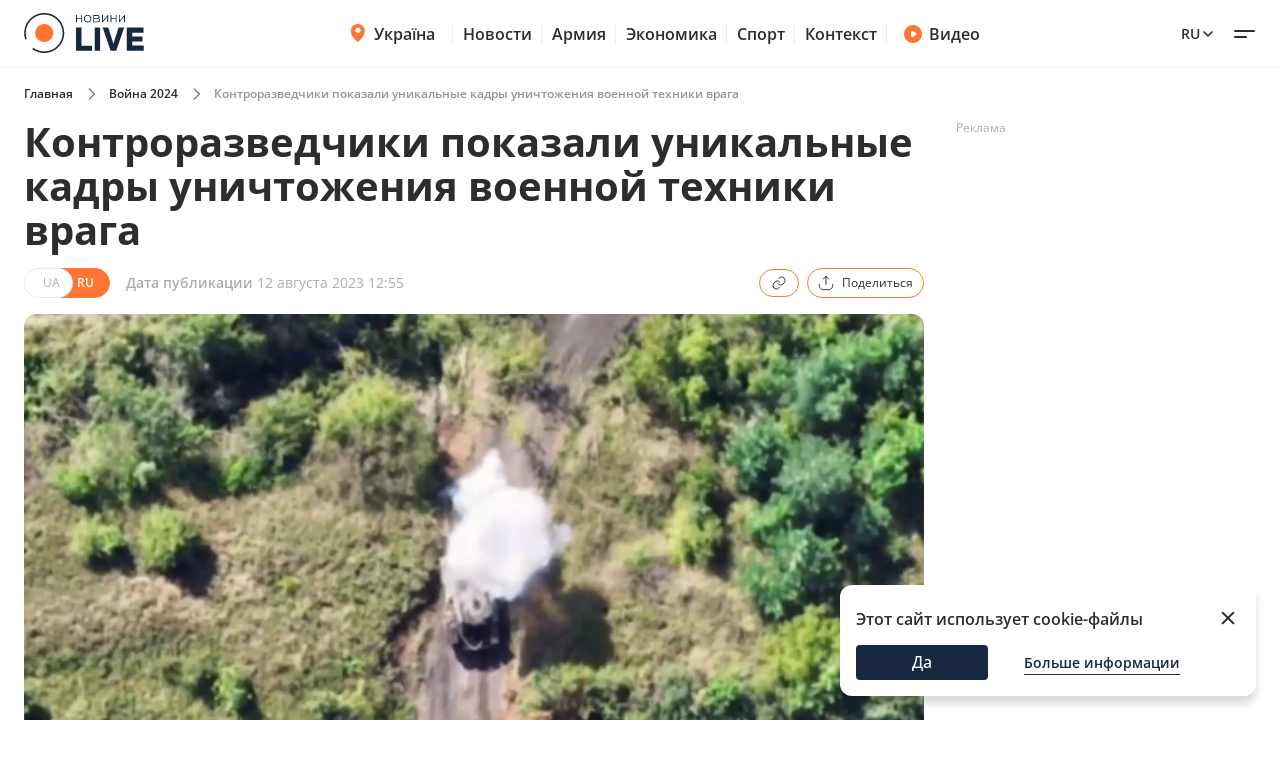

--- FILE ---
content_type: text/html; charset=utf-8
request_url: https://war.novyny.live/ru/load-post-additional-data/?postId=112114&theme=None
body_size: 3788
content:

<div class="read-more__inner">
  


<div class="grid-item ">
  <a href="https://kyiv.novyny.live/ru/v-kieve-vosstanavlivaiut-teplosnabzhenie-kakie-posledstviia-308281.html">
      
        <img
          width="290"
          height="166"
          alt="В Киеве восстанавливают теплоснабжение — какие последствия - 304x171"
          src=""
          data-src="https://novyny.live/cdn-cgi/imagedelivery/4_JwVYxosZqzJ7gIDJgTLA/26cade77-1a57-4ede-9cdf-ac19a230ae00/small"
          class="lazy"
          sizes="(max-width: 500px) 400px,(max-width: 1024px) 48vw, 296px"
        />
      
      
  </a>
  <p class="grid-item__title">
    <a href="https://kyiv.novyny.live/ru/v-kieve-vosstanavlivaiut-teplosnabzhenie-kakie-posledstviia-308281.html"> В Киеве восстанавливают теплоснабжение — какие последствия </a>
  </p>
  
</div>


<div class="grid-item ">
  <a href="https://finance.novyny.live/ru/poezdka-po-tsene-aviabileta-v-kieve-vzleteli-tarify-na-taksi-308286.html">
      
        <img
          width="290"
          height="166"
          alt="Поездка по цене авиабилета — в Киеве взлетели тарифы на такси - 304x171"
          src=""
          data-src="https://novyny.live/cdn-cgi/imagedelivery/4_JwVYxosZqzJ7gIDJgTLA/be42c2b9-0a95-47e3-e4ae-4cd9638ad000/small"
          class="lazy"
          sizes="(max-width: 500px) 400px,(max-width: 1024px) 48vw, 296px"
        />
      
      
  </a>
  <p class="grid-item__title">
    <a href="https://finance.novyny.live/ru/poezdka-po-tsene-aviabileta-v-kieve-vzleteli-tarify-na-taksi-308286.html"> Поездка по цене авиабилета — в Киеве взлетели тарифы на такси </a>
  </p>
  
</div>


<div class="grid-item ">
  <a href="https://odesa.novyny.live/ru/agrarii-iuga-teriaiut-po-300-mln-dollarov-ezhegodno-prichiny-308246.html">
      
        <img
          width="290"
          height="166"
          alt="Аграрий юга теряют по 300 млн долларов ежегодно — причины - 304x171"
          src=""
          data-src="https://novyny.live/cdn-cgi/imagedelivery/4_JwVYxosZqzJ7gIDJgTLA/4b4d77b8-9cfa-4a3a-27a9-650c21447800/small"
          class="lazy"
          sizes="(max-width: 500px) 400px,(max-width: 1024px) 48vw, 296px"
        />
      
      
  </a>
  <p class="grid-item__title">
    <a href="https://odesa.novyny.live/ru/agrarii-iuga-teriaiut-po-300-mln-dollarov-ezhegodno-prichiny-308246.html"> Аграрий юга теряют по 300 млн долларов ежегодно — причины </a>
  </p>
  
</div>


</div>
$*

<div class="grid-item">
  <a href="https://videos.novyny.live/ru/news/zelenskii-anonsiroval-novyi-raund-peregovorov-efir-vechirlive-308268.html"><img src="https://novyny.live/cdn-cgi/imagedelivery/4_JwVYxosZqzJ7gIDJgTLA/e228602f-3b36-42c8-27b4-b6671a54e500/small"
      alt="Зеленский анонсировал новый раунд переговоров — эфир Вечір.LIVE - 304x171" loading="lazy" width="304"
      height="171" /></a>
  <h3 class="grid-item__title">
    <a href="https://videos.novyny.live/ru/news/zelenskii-anonsiroval-novyi-raund-peregovorov-efir-vechirlive-308268.html"> Зеленский анонсировал новый раунд переговоров — эфир Вечір.LIVE </a>
  </h3>
  <span class="grid-item__date">26 Январь 17:51</span>
</div>

<div class="grid-item">
  <a href="https://videos.novyny.live/ru/news/kogda-kievlianam-vernut-otoplenie-efir-denlive-308204.html"><img src="https://i.ytimg.com/vi_webp/tgf7RwaCJog/mqdefault.webp"
      alt="Когда киевлянам вернут отопление — эфир День.LIVE - 304x171" loading="lazy" width="304"
      height="171" /></a>
  <h3 class="grid-item__title">
    <a href="https://videos.novyny.live/ru/news/kogda-kievlianam-vernut-otoplenie-efir-denlive-308204.html"> Когда киевлянам вернут отопление — эфир День.LIVE </a>
  </h3>
  <span class="grid-item__date">26 Январь 13:04</span>
</div>

<div class="grid-item">
  <a href="https://videos.novyny.live/ru/news/garantii-bezopasnosti-ot-ssha-dlia-ukrainy-gotovy-efir-ranoklive-308133.html"><img src="https://i.ytimg.com/vi_webp/ihXCu7bDAvk/mqdefault.webp"
      alt="Гарантии безопасности от США для Украины готовы — эфир Ранок.LIVE - 304x171" loading="lazy" width="304"
      height="171" /></a>
  <h3 class="grid-item__title">
    <a href="https://videos.novyny.live/ru/news/garantii-bezopasnosti-ot-ssha-dlia-ukrainy-gotovy-efir-ranoklive-308133.html"> Гарантии безопасности от США для Украины готовы — эфир Ранок.LIVE </a>
  </h3>
  <span class="grid-item__date">26 Январь 08:00</span>
</div>

<div class="grid-item">
  <a href="https://videos.novyny.live/ru/news/lidery-ukrainy-polshi-i-litvy-provodiat-brifing-priamoi-efir-308071.html"><img src="https://novyny.live/cdn-cgi/imagedelivery/4_JwVYxosZqzJ7gIDJgTLA/83143430-fcdb-4d38-412c-813b566ca000/small"
      alt="Лидеры Украины, Польши и Литвы проводят брифинг — прямой эфир - 304x171" loading="lazy" width="304"
      height="171" /></a>
  <h3 class="grid-item__title">
    <a href="https://videos.novyny.live/ru/news/lidery-ukrainy-polshi-i-litvy-provodiat-brifing-priamoi-efir-308071.html"> Лидеры Украины, Польши и Литвы проводят брифинг — прямой эфир </a>
  </h3>
  <span class="grid-item__date">25 Январь 17:01</span>
</div>


$*





    



    
    
    <div class="sidebar-item  "><h4><span class="sidebar-item__time">13:02</span><a href="https://novyny.live/ru/ekonomi/novye-tseny-na-produkty-v-supermarketakh-chto-otdaiut-so-skidkami-306554.html">
                        
                            Новые цены на продукты в супермаркетах — что отдают со скидками
                        
                    </a></h4></div>



    
    <span class="sidebar__date ">19 января 2026</span>
    
    
    <div class="sidebar-item  "><h4><span class="sidebar-item__time">19:20</span><a href="https://novyny.live/ru/ekonomi/iii-gruppa-invalidnosti-perechen-sotsvyplat-i-lgot-v-2026-godu-306904.html">
                        
                            III группа инвалидности — перечень соцвыплат и льгот в 2026 году
                        
                    </a></h4></div>



    
    <span class="sidebar__date ">18 января 2026</span>
    
    
    <div class="sidebar-item  "><h4><span class="sidebar-item__time">06:32</span><a href="https://novyny.live/ru/tehnologii/pochemu-pravilo-20-80-zariadki-smartfona-bolshe-ne-aktualno-306432.html">
                        
                            Почему правило &quot;20-80&quot; зарядки смартфона больше не актуально
                        
                    </a></h4></div>



    
    <span class="sidebar__date ">19 января 2026</span>
    
    
    <div class="sidebar-item  "><h4><span class="sidebar-item__time">11:41</span><a href="https://novyny.live/ru/tehnologii/kak-poniat-chto-usb-c-kabel-podderzhivaet-bystruiu-zariadku-306763.html">
                        
                            Как понять, что USB-C кабель поддерживает быструю зарядку
                        
                    </a></h4></div>



    
    <span class="sidebar__date ">15 января 2026</span>
    
    
    <div class="sidebar-item  "><h4><span class="sidebar-item__time">23:49</span><a href="https://news.novyny.live/ru/goncharenko-obiasnil-pochemu-delo-timoshenko-iavliaetsia-vyzovom-306294.html">
                        
                            Гончаренко объяснил, почему дело Тимошенко является вызовом
                        
                    </a></h4></div>



    
    <span class="sidebar__date ">13 января 2026</span>
    
    
    <div class="sidebar-item  "><h4><span class="sidebar-item__time">08:19</span><a href="https://sport.novyny.live/ru/rizatdinova-priznalas-pochemu-prezidenty-liubiat-gimnastok-305607.html">
                        
                            Ризатдинова призналась, почему президенты любят гимнасток
                        
                    </a></h4></div>



    
    <span class="sidebar__date ">17 января 2026</span>
    
    
    <div class="sidebar-item  "><h4><span class="sidebar-item__time">19:15</span><a href="https://novyny.live/ru/ekonomi/kievstar-predupredil-o-novykh-usloviiakh-chto-izmenitsia-s-21-ianvaria-306595.html">
                        
                            Киевстар предупредил о новых условиях — что изменится с 21 января
                        
                    </a></h4></div>



    
    <span class="sidebar__date ">20 января 2026</span>
    
    
    <div class="sidebar-item  "><h4><span class="sidebar-item__time">20:13</span><a href="https://news.novyny.live/ru/budanov-obratilsia-k-ukraintsam-kotorye-nakhodiatsia-za-granitsei-307174.html">
                        
                            Буданов обратился к украинцам, которые находятся за рубежом
                        
                    </a></h4></div>



    
    <span class="sidebar__date ">21 января 2026</span>
    
    
    <div class="sidebar-item  "><h4><span class="sidebar-item__time">07:15</span><a href="https://novyny.live/ru/ekonomi/ukraintsy-po-novomu-vezzhaiut-v-polshu-chto-izmenilos-v-2026-godu-307043.html">
                        
                            Украинцы по-новому въезжают в Польшу — что изменилось в 2026 году
                        
                    </a></h4></div>



    
    <span class="sidebar__date ">13 января 2026</span>
    
    
    <div class="sidebar-item  "><h4><span class="sidebar-item__time">05:45</span><a href="https://novyny.live/ru/ekonomi/kto-iz-pensionerov-osvobozhdaetsia-ot-oplaty-kommunalki-v-2026-godu-305545.html">
                        
                            Кто из пенсионеров освобождается от оплаты коммуналки в 2026 году
                        
                    </a></h4></div>





$*





    





$*





    



    
    
    <div class="sidebar-item  sidebar-item_article"><a href="https://odesa.novyny.live/ru/chto-proiskhodit-s-odesskimi-tramvaiami-vo-vremia-blekautov-307570.html" class="sidebar-item_article-link"><img src="https://novyny.live/cdn-cgi/imagedelivery/4_JwVYxosZqzJ7gIDJgTLA/6738d664-fc26-47f2-7efc-75d8b1b56900/small" alt="Что происходит с одесскими трамваями во время блэкаутов - 60x60"/></a><h4><span class="sidebar-item__time">06:33</span><a href="https://odesa.novyny.live/ru/chto-proiskhodit-s-odesskimi-tramvaiami-vo-vremia-blekautov-307570.html">
                        
                            Что происходит с одесскими трамваями во время блэкаутов
                        
                    </a></h4></div>



    
    <span class="sidebar__date sidebar__date_article">21 января 2026</span>
    
    
    <div class="sidebar-item  sidebar-item_article"><a href="https://odesa.novyny.live/ru/ekologicheskaia-katastrofa-v-odesse-v-kakom-sostoianii-chernoe-more-307132.html" class="sidebar-item_article-link"><img src="https://novyny.live/cdn-cgi/imagedelivery/4_JwVYxosZqzJ7gIDJgTLA/f00ca0b8-8cc1-421f-e2aa-2c378f6b4700/small" alt="Экологическая катастрофа в Одессе — в каком состоянии Черное море - 60x60"/></a><h4><span class="sidebar-item__time">06:33</span><a href="https://odesa.novyny.live/ru/ekologicheskaia-katastrofa-v-odesse-v-kakom-sostoianii-chernoe-more-307132.html">
                        
                            Экологическая катастрофа в Одессе — в каком состоянии Черное море
                        
                    </a></h4></div>



    
    <span class="sidebar__date sidebar__date_article">20 января 2026</span>
    
    
    <div class="sidebar-item  sidebar-item_article"><a href="https://news.novyny.live/ru/pervyi-den-diskussii-v-davose-chto-na-samom-dele-obsuzhdali-307187.html" class="sidebar-item_article-link"><img src="https://novyny.live/cdn-cgi/imagedelivery/4_JwVYxosZqzJ7gIDJgTLA/ee73a12a-0836-4699-cac6-a3fb01c80a00/small" alt="Первый день дискуссий в Давосе — что на самом деле обсуждали - 60x60"/></a><h4><span class="sidebar-item__time">23:49</span><a href="https://news.novyny.live/ru/pervyi-den-diskussii-v-davose-chto-na-samom-dele-obsuzhdali-307187.html"><b>Первый день дискуссий в Давосе — что на самом деле обсуждали</b></a></h4></div>



    
    <span class="sidebar__date sidebar__date_article">15 января 2026</span>
    
    
    <div class="sidebar-item  sidebar-item_article"><a href="https://odesa.novyny.live/ru/zhizn-v-blekaute-planiruiut-li-odessity-vyezzhat-iz-goroda-305808.html" class="sidebar-item_article-link"><img src="https://novyny.live/cdn-cgi/imagedelivery/4_JwVYxosZqzJ7gIDJgTLA/92ed64a1-2036-45ad-b8c1-4cb0d6174400/small" alt="Жизнь в блэкауте — планируют ли одесситы выезжать из города - 60x60"/></a><h4><span class="sidebar-item__time">06:33</span><a href="https://odesa.novyny.live/ru/zhizn-v-blekaute-planiruiut-li-odessity-vyezzhat-iz-goroda-305808.html">
                        
                            Жизнь в блэкауте — планируют ли одесситы выезжать из города
                        
                    </a></h4></div>



    
    <span class="sidebar__date sidebar__date_article">20 января 2026</span>
    
    
    <div class="sidebar-item  sidebar-item_article"><a href="https://news.novyny.live/ru/sovet-mira-chto-eto-takoe-i-zachem-ego-vynosiat-v-davos-307162.html" class="sidebar-item_article-link"><img src="https://novyny.live/cdn-cgi/imagedelivery/4_JwVYxosZqzJ7gIDJgTLA/a826db59-6f2a-4ce7-cc4c-f2d2e96adc00/small" alt="Совет мира — что это такое и зачем его выносят в Давос - 60x60"/></a><h4><span class="sidebar-item__time">19:44</span><a href="https://news.novyny.live/ru/sovet-mira-chto-eto-takoe-i-zachem-ego-vynosiat-v-davos-307162.html"><b>Совет мира — что это такое и зачем его выносят в Давос</b></a></h4></div>



    
    <span class="sidebar__date sidebar__date_article">25 января 2026</span>
    
    
    <div class="sidebar-item  sidebar-item_article"><a href="https://odesa.novyny.live/ru/den-rozhdeniia-zelenskogo-chto-pozhelali-prezidentu-odessity-307722.html" class="sidebar-item_article-link"><img src="https://novyny.live/cdn-cgi/imagedelivery/4_JwVYxosZqzJ7gIDJgTLA/4328d041-99b1-49a4-13dc-c0e70c0cb600/small" alt="День рождения Зеленского — что пожелали президенту одесситы - 60x60"/></a><h4><span class="sidebar-item__time">06:33</span><a href="https://odesa.novyny.live/ru/den-rozhdeniia-zelenskogo-chto-pozhelali-prezidentu-odessity-307722.html">
                        
                            День рождения Зеленского — что пожелали президенту одесситы
                        
                    </a></h4></div>



    
    <span class="sidebar__date sidebar__date_article">17 января 2026</span>
    
    
    <div class="sidebar-item  sidebar-item_article"><a href="https://odesa.novyny.live/ru/kak-izmenilis-tseny-na-odesskom-rynke-kakie-produkty-v-sprose-306449.html" class="sidebar-item_article-link"><img src="https://novyny.live/cdn-cgi/imagedelivery/4_JwVYxosZqzJ7gIDJgTLA/dcf5badc-786c-4833-233d-070de8d14800/small" alt="Как изменились цены на одесском рынке — какие продукты в спросе - 60x60"/></a><h4><span class="sidebar-item__time">08:25</span><a href="https://odesa.novyny.live/ru/kak-izmenilis-tseny-na-odesskom-rynke-kakie-produkty-v-sprose-306449.html">
                        
                            Как изменились цены на одесском рынке — какие продукты в спросе
                        
                    </a></h4></div>



    
    <span class="sidebar__date sidebar__date_article">16 января 2026</span>
    
    
    <div class="sidebar-item  sidebar-item_article"><a href="https://odesa.novyny.live/ru/odessa-uzhe-mesiats-bez-sveta-kakie-perspektivy-na-konets-zimy-306183.html" class="sidebar-item_article-link"><img src="https://novyny.live/cdn-cgi/imagedelivery/4_JwVYxosZqzJ7gIDJgTLA/d1877e30-578d-488b-877a-e3091848b100/small" alt="Одесса уже месяц без света — какие перспективы на конец зимы - 60x60"/></a><h4><span class="sidebar-item__time">06:33</span><a href="https://odesa.novyny.live/ru/odessa-uzhe-mesiats-bez-sveta-kakie-perspektivy-na-konets-zimy-306183.html">
                        
                            Одесса уже месяц без света — какие перспективы на конец зимы
                        
                    </a></h4></div>



    
    <span class="sidebar__date sidebar__date_article">12 января 2026</span>
    
    
    <div class="sidebar-item  sidebar-item_article"><a href="https://odesa.novyny.live/ru/kakie-ekonomicheskie-siurprizy-zhdut-odessitov-stoimost-valiuty-304258.html" class="sidebar-item_article-link"><img src="https://novyny.live/cdn-cgi/imagedelivery/4_JwVYxosZqzJ7gIDJgTLA/66c917c2-0a5d-4ef4-07e7-62ef14537d00/small" alt="Какие экономические сюрпризы ждут Украину — стоимость валюты - 60x60"/></a><h4><span class="sidebar-item__time">22:33</span><a href="https://odesa.novyny.live/ru/kakie-ekonomicheskie-siurprizy-zhdut-odessitov-stoimost-valiuty-304258.html">
                        
                            Какие экономические сюрпризы ждут Украину — стоимость валюты
                        
                    </a></h4></div>



    
    <span class="sidebar__date sidebar__date_article">21 января 2026</span>
    
    
    <div class="sidebar-item  sidebar-item_article"><a href="https://odesa.novyny.live/ru/morozy-i-blekauty-kakie-produkty-podorozhali-na-privoze-307350.html" class="sidebar-item_article-link"><img src="https://novyny.live/cdn-cgi/imagedelivery/4_JwVYxosZqzJ7gIDJgTLA/737feb70-9e2d-4af7-09d6-ddc5e7bc2000/small" alt="Морозы и блэкауты — какие продукты подорожали на Привозе - 60x60"/></a><h4><span class="sidebar-item__time">22:33</span><a href="https://odesa.novyny.live/ru/morozy-i-blekauty-kakie-produkty-podorozhali-na-privoze-307350.html">
                        
                            Морозы и блэкауты — какие продукты подорожали на Привозе
                        
                    </a></h4></div>




